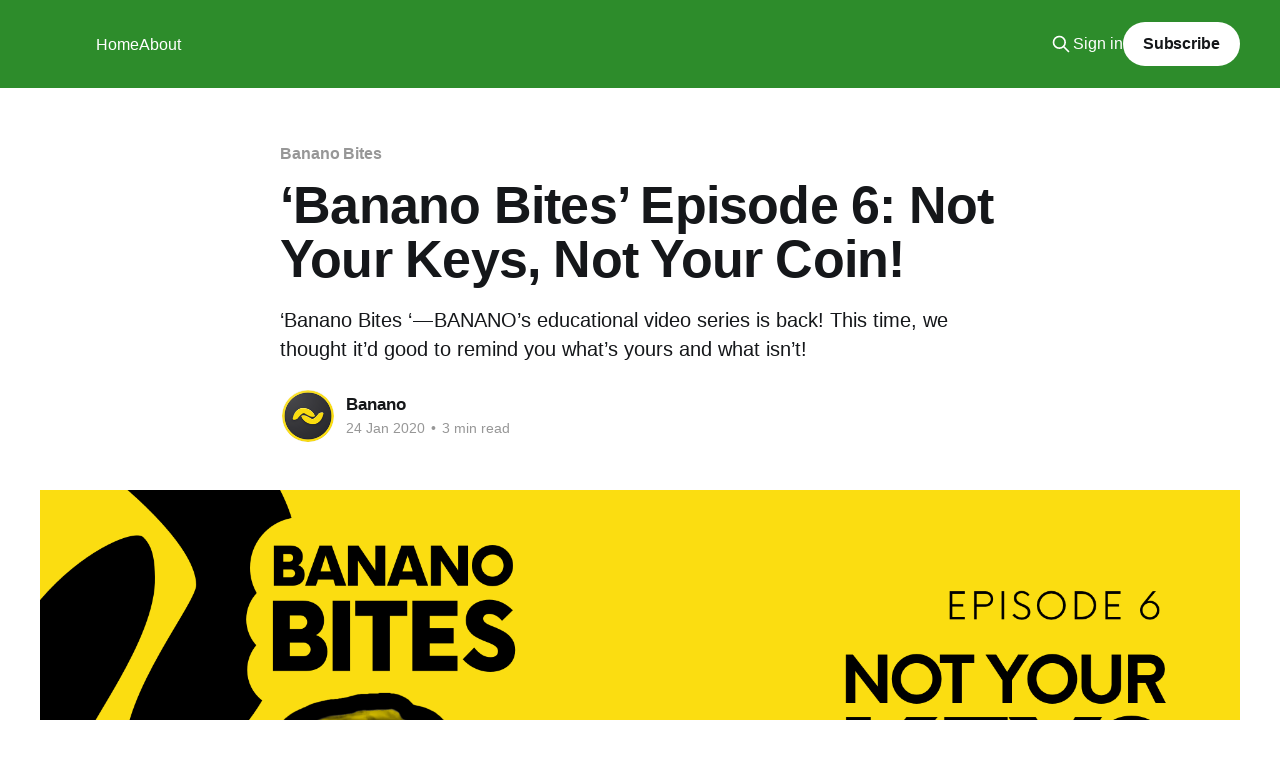

--- FILE ---
content_type: text/html; charset=utf-8
request_url: https://ghost.banano.cc/banano-bites-episode-6-not-your-keys-not-your-coin/
body_size: 7255
content:
<!DOCTYPE html>
<html lang="en">
<head>

    <title>‘Banano Bites’ Episode 6: Not Your Keys, Not Your Coin!</title>
    <meta charset="utf-8" />
    <meta http-equiv="X-UA-Compatible" content="IE=edge" />
    <meta name="HandheldFriendly" content="True" />
    <meta name="viewport" content="width=device-width, initial-scale=1.0" />
    
    <link rel="preload" as="style" href="/assets/built/screen.css?v=3be13d20f4" />
    <link rel="preload" as="script" href="/assets/built/casper.js?v=3be13d20f4" />

    <link rel="stylesheet" type="text/css" href="/assets/built/screen.css?v=3be13d20f4" />

    <meta name="description" content="Last episode, we were talking about how to trade crypto and BANANO in particular. Buying and selling cryptocurrencies is fun and useful, however you need to have your coins on an exchange to trade…">
    <link rel="icon" href="https://ghost.banano.cc/content/images/size/w256h256/2022/06/icon-192.png" type="image/png">
    <link rel="canonical" href="https://ghost.banano.cc/banano-bites-episode-6-not-your-keys-not-your-coin/">
    <meta name="referrer" content="no-referrer-when-downgrade">
    
    <meta property="og:site_name" content="Banano Blog">
    <meta property="og:type" content="article">
    <meta property="og:title" content="‘Banano Bites’ Episode 6: Not Your Keys, Not Your Coin!">
    <meta property="og:description" content="‘Banano Bites ‘ — BANANO’s educational video series is back! This time, we thought it’d good to remind you what’s yours and what isn’t!">
    <meta property="og:url" content="https://ghost.banano.cc/banano-bites-episode-6-not-your-keys-not-your-coin/">
    <meta property="og:image" content="https://ghost.banano.cc/content/images/max/1200/0-E5sX-FxJLq0jf2Up.png">
    <meta property="article:published_time" content="2020-01-24T00:47:20.000Z">
    <meta property="article:modified_time" content="2022-06-26T21:29:29.000Z">
    <meta property="article:tag" content="Banano Bites">
    <meta property="article:tag" content="Crypto Education">
    <meta property="article:tag" content="Banano Youtube">
    <meta property="article:tag" content="crypto">
    <meta property="article:tag" content="cryptocurrency">
    
    <meta property="article:publisher" content="https://www.facebook.com/ghost">
    <meta name="twitter:card" content="summary_large_image">
    <meta name="twitter:title" content="‘Banano Bites’ Episode 6: Not Your Keys, Not Your Coin!">
    <meta name="twitter:description" content="‘Banano Bites ‘ — BANANO’s educational video series is back! This time, we thought it’d good to remind you what’s yours and what isn’t!">
    <meta name="twitter:url" content="https://ghost.banano.cc/banano-bites-episode-6-not-your-keys-not-your-coin/">
    <meta name="twitter:image" content="https://ghost.banano.cc/content/images/max/1200/0-E5sX-FxJLq0jf2Up.png">
    <meta name="twitter:label1" content="Written by">
    <meta name="twitter:data1" content="Banano">
    <meta name="twitter:label2" content="Filed under">
    <meta name="twitter:data2" content="Banano Bites, Crypto Education, Banano Youtube, crypto, cryptocurrency">
    <meta name="twitter:site" content="@ghost">
    <meta name="twitter:creator" content="@bananocoin">
    <meta property="og:image:width" content="1200">
    <meta property="og:image:height" content="675">
    
    <script type="application/ld+json">
{
    "@context": "https://schema.org",
    "@type": "Article",
    "publisher": {
        "@type": "Organization",
        "name": "Banano Blog",
        "url": "https://ghost.banano.cc/",
        "logo": {
            "@type": "ImageObject",
            "url": "https://ghost.banano.cc/content/images/2022/06/banano-logo--3-.svg"
        }
    },
    "author": {
        "@type": "Person",
        "name": "Banano",
        "image": {
            "@type": "ImageObject",
            "url": "https://ghost.banano.cc/content/images/2022/06/banano-icon--1-.png",
            "width": 512,
            "height": 512
        },
        "url": "https://ghost.banano.cc/author/banano/",
        "sameAs": [
            "https://x.com/bananocoin"
        ]
    },
    "headline": "‘Banano Bites’ Episode 6: Not Your Keys, Not Your Coin!",
    "url": "https://ghost.banano.cc/banano-bites-episode-6-not-your-keys-not-your-coin/",
    "datePublished": "2020-01-24T00:47:20.000Z",
    "dateModified": "2022-06-26T21:29:29.000Z",
    "image": {
        "@type": "ImageObject",
        "url": "https://ghost.banano.cc/content/images/max/4096/0-E5sX-FxJLq0jf2Up.png",
        "width": 1200,
        "height": 675
    },
    "keywords": "Banano Bites, Crypto Education, Banano Youtube, crypto, cryptocurrency",
    "description": "‘Banano Bites ‘ — BANANO’s educational video series is back! This time, we thought it’d good to remind you what’s yours and what isn’t!",
    "mainEntityOfPage": "https://ghost.banano.cc/banano-bites-episode-6-not-your-keys-not-your-coin/"
}
    </script>

    <meta name="generator" content="Ghost 5.130">
    <link rel="alternate" type="application/rss+xml" title="Banano Blog" href="https://ghost.banano.cc/rss/">
    <script defer src="https://cdn.jsdelivr.net/ghost/portal@~2.51/umd/portal.min.js" data-i18n="true" data-ghost="https://ghost.banano.cc/" data-key="c260f5cbbb76a6eba1edc11b2e" data-api="https://ghost.banano.cc/ghost/api/content/" data-locale="en" crossorigin="anonymous"></script><style id="gh-members-styles">.gh-post-upgrade-cta-content,
.gh-post-upgrade-cta {
    display: flex;
    flex-direction: column;
    align-items: center;
    font-family: -apple-system, BlinkMacSystemFont, 'Segoe UI', Roboto, Oxygen, Ubuntu, Cantarell, 'Open Sans', 'Helvetica Neue', sans-serif;
    text-align: center;
    width: 100%;
    color: #ffffff;
    font-size: 16px;
}

.gh-post-upgrade-cta-content {
    border-radius: 8px;
    padding: 40px 4vw;
}

.gh-post-upgrade-cta h2 {
    color: #ffffff;
    font-size: 28px;
    letter-spacing: -0.2px;
    margin: 0;
    padding: 0;
}

.gh-post-upgrade-cta p {
    margin: 20px 0 0;
    padding: 0;
}

.gh-post-upgrade-cta small {
    font-size: 16px;
    letter-spacing: -0.2px;
}

.gh-post-upgrade-cta a {
    color: #ffffff;
    cursor: pointer;
    font-weight: 500;
    box-shadow: none;
    text-decoration: underline;
}

.gh-post-upgrade-cta a:hover {
    color: #ffffff;
    opacity: 0.8;
    box-shadow: none;
    text-decoration: underline;
}

.gh-post-upgrade-cta a.gh-btn {
    display: block;
    background: #ffffff;
    text-decoration: none;
    margin: 28px 0 0;
    padding: 8px 18px;
    border-radius: 4px;
    font-size: 16px;
    font-weight: 600;
}

.gh-post-upgrade-cta a.gh-btn:hover {
    opacity: 0.92;
}</style>
    <script defer src="https://cdn.jsdelivr.net/ghost/sodo-search@~1.8/umd/sodo-search.min.js" data-key="c260f5cbbb76a6eba1edc11b2e" data-styles="https://cdn.jsdelivr.net/ghost/sodo-search@~1.8/umd/main.css" data-sodo-search="https://ghost.banano.cc/" data-locale="en" crossorigin="anonymous"></script>
    
    <link href="https://ghost.banano.cc/webmentions/receive/" rel="webmention">
    <script defer src="/public/cards.min.js?v=3be13d20f4"></script>
    <link rel="stylesheet" type="text/css" href="/public/cards.min.css?v=3be13d20f4">
    <script defer src="/public/member-attribution.min.js?v=3be13d20f4"></script><style>:root {--ghost-accent-color: #2d8c2b;}</style>

</head>
<body class="post-template tag-banano-bites tag-crypto-education tag-banano-youtube tag-crypto tag-cryptocurrency is-head-left-logo has-cover">
<div class="viewport">

    <header id="gh-head" class="gh-head outer">
        <div class="gh-head-inner inner">
            <div class="gh-head-brand">
                <a class="gh-head-logo" href="https://ghost.banano.cc">
                        <img src="https://ghost.banano.cc/content/images/2022/06/banano-logo--3-.svg" alt="Banano Blog">
                </a>
                <button class="gh-search gh-icon-btn" aria-label="Search this site" data-ghost-search><svg xmlns="http://www.w3.org/2000/svg" fill="none" viewBox="0 0 24 24" stroke="currentColor" stroke-width="2" width="20" height="20"><path stroke-linecap="round" stroke-linejoin="round" d="M21 21l-6-6m2-5a7 7 0 11-14 0 7 7 0 0114 0z"></path></svg></button>
                <button class="gh-burger" aria-label="Main Menu"></button>
            </div>

            <nav class="gh-head-menu">
                <ul class="nav">
    <li class="nav-home"><a href="https://ghost.banano.cc/">Home</a></li>
    <li class="nav-about"><a href="https://ghost.banano.cc/about/">About</a></li>
</ul>

            </nav>

            <div class="gh-head-actions">
                    <button class="gh-search gh-icon-btn" aria-label="Search this site" data-ghost-search><svg xmlns="http://www.w3.org/2000/svg" fill="none" viewBox="0 0 24 24" stroke="currentColor" stroke-width="2" width="20" height="20"><path stroke-linecap="round" stroke-linejoin="round" d="M21 21l-6-6m2-5a7 7 0 11-14 0 7 7 0 0114 0z"></path></svg></button>
                    <div class="gh-head-members">
                                <a class="gh-head-link" href="#/portal/signin" data-portal="signin">Sign in</a>
                                <a class="gh-head-button" href="#/portal/signup" data-portal="signup">Subscribe</a>
                    </div>
            </div>
        </div>
    </header>

    <div class="site-content">
        



<main id="site-main" class="site-main">
<article class="article post tag-banano-bites tag-crypto-education tag-banano-youtube tag-crypto tag-cryptocurrency ">

    <header class="article-header gh-canvas">

        <div class="article-tag post-card-tags">
                <span class="post-card-primary-tag">
                    <a href="/tag/banano-bites/">Banano Bites</a>
                </span>
        </div>

        <h1 class="article-title">‘Banano Bites’ Episode 6: Not Your Keys, Not Your Coin!</h1>

            <p class="article-excerpt">‘Banano Bites ‘ — BANANO’s educational video series is back! This time, we thought it’d good to remind you what’s yours and what isn’t!</p>

        <div class="article-byline">
        <section class="article-byline-content">

            <ul class="author-list instapaper_ignore">
                <li class="author-list-item">
                    <a href="/author/banano/" class="author-avatar" aria-label="Read more of Banano">
                        <img class="author-profile-image" src="/content/images/size/w100/2022/06/banano-icon--1-.png" alt="Banano" />
                    </a>
                </li>
            </ul>

            <div class="article-byline-meta">
                <h4 class="author-name"><a href="/author/banano/">Banano</a></h4>
                <div class="byline-meta-content">
                    <time class="byline-meta-date" datetime="2020-01-24">24 Jan 2020</time>
                        <span class="byline-reading-time"><span class="bull">&bull;</span> 3 min read</span>
                </div>
            </div>

        </section>
        </div>

            <figure class="article-image">
                <img
                    srcset="/content/images/size/w300/max/4096/0-E5sX-FxJLq0jf2Up.png 300w,
                            /content/images/size/w600/max/4096/0-E5sX-FxJLq0jf2Up.png 600w,
                            /content/images/size/w1000/max/4096/0-E5sX-FxJLq0jf2Up.png 1000w,
                            /content/images/size/w2000/max/4096/0-E5sX-FxJLq0jf2Up.png 2000w"
                    sizes="(min-width: 1400px) 1400px, 92vw"
                    src="/content/images/size/w2000/max/4096/0-E5sX-FxJLq0jf2Up.png"
                    alt="‘Banano Bites’ Episode 6: Not Your Keys, Not Your Coin!"
                />
            </figure>

    </header>

    <section class="gh-content gh-canvas">
        <h4 id="-banano-bites-banano-s-educational-video-series-is-back-this-time-we-thought-it-d-good-to-remind-you-what-s-yours-and-what-isn-t-"><strong>‘Banano Bites ‘ — BANANO’s educational video series is back! This time, we thought it’d good to remind you what’s yours and what isn’t!</strong></h4><figure class="kg-card kg-image-card"><img src="https://ghost.banano.cc/content/images/2022/06/0-E5sX-FxJLq0jf2Up-2.png" class="kg-image" alt loading="lazy" width="1920" height="1080" srcset="https://ghost.banano.cc/content/images/size/w600/2022/06/0-E5sX-FxJLq0jf2Up-2.png 600w, https://ghost.banano.cc/content/images/size/w1000/2022/06/0-E5sX-FxJLq0jf2Up-2.png 1000w, https://ghost.banano.cc/content/images/size/w1600/2022/06/0-E5sX-FxJLq0jf2Up-2.png 1600w, https://ghost.banano.cc/content/images/2022/06/0-E5sX-FxJLq0jf2Up-2.png 1920w" sizes="(min-width: 720px) 720px"></figure><p><a href="https://www.publish0x.com/banano/banano-bites-episode-5-learn-how-trade-banano-xjqdmj?a=QJ0dNjvdLO&ref=ghost.banano.cc" rel="noopener"><strong>Last episode, we were talking about how to trade crypto and BANANO in particular</strong>.</a> Buying and selling cryptocurrencies is fun and useful, however you need to have your coins on an exchange to trade. And that’s fine. But whatever you do — never leave your coins on exchanges longer than really needed. Move them to a wallet that is under your control, where you have the private key.<strong> If you leave them on an exchange, you don’t have the private keys and they’re technically not your coins.</strong> It has happened often enough that exchanges are hacked, go out of business or exit scam. Even Binance was hacked last year! Nobody will be able to help you in such cases, meaning <strong>if you want to make sure your coins stay your coins, get them under your control. </strong>Apart from that, it contributes to decentralization of networks.</p><h4 id="after-all-this-is-a-reminder-to-get-your-coins-off-exchanges-now-please-make-also-sure-to-backup-the-private-keys-to-your-wallet-">After all, this is a reminder to get your coins off exchanges now! Please make also sure to backup the private keys to your wallet!</h4><p>Here’s now <a href="https://youtu.be/gWkRnqCATFE?ref=ghost.banano.cc" rel="noopener">‘<strong>Banano Bites Episode 6: Not Your Keys, Not Your Coin</strong>’</a>:</p><figure class="kg-card kg-embed-card"><iframe src="https://www.youtube.com/embed/gWkRnqCATFE?feature=oembed" width="700" height="393" frameborder="0" scrolling="no"></iframe></figure><h3 id="related-links-at-a-glance">Related links at a glance</h3><p><a href="https://www.youtube.com/c/BananoPictures?ref=ghost.banano.cc" rel="noopener"><strong>BANANO Official Youtube Channel</strong></a><br>CryptoJitsu at <a href="https://twitter.com/CryptoJitz?ref=ghost.banano.cc" rel="noopener"><strong>Twitter</strong></a><strong> </strong>| <a href="https://www.youtube.com/channel/UCGwUMBfXd9ukAtZxh4vgtGQ?ref=ghost.banano.cc" rel="noopener"><strong>Youtube</strong></a></p><p><a href="http://exchange.banano.how/?ref=ghost.banano.cc" rel="noopener"><strong>Overview: All current BANANO exchanges</strong></a></p><p>Previous non-official BANANO Youtube Videos by CryptoJitsu:<br><a href="https://youtu.be/H52VFiTBSa4?ref=ghost.banano.cc" rel="noopener"><strong>BANANO and NANO</strong></a> | <a href="https://www.youtube.com/watch?v=Ab0rJEkN6kM&ref=ghost.banano.cc" rel="noopener"><strong>BANANO Mining</strong></a> |<a href="https://www.youtube.com/watch?v=uO4DTAKe7Iw&ref=ghost.banano.cc" rel="noopener"><strong>BANANO Yellowpaper</strong></a></p><h3 id="previous-banano-bites-episodes">Previous ‘BANANO Bites’ Episodes</h3><figure class="kg-card kg-embed-card kg-card-hascaption"><iframe src="https://www.youtube.com/embed/_-PGng_QT2M?feature=oembed" width="700" height="393" frameborder="0" scrolling="no"></iframe><figcaption><a href="https://www.youtube.com/watch?v=_-PGng_QT2M&ref=ghost.banano.cc" data-href="https://www.youtube.com/watch?v=_-PGng_QT2M" class="markup--anchor markup--figure-anchor" rel="noopener" target="_blank">BANANO Bites — Episode 1: What is BANANO?</a> — Don’t forget to <a href="https://www.youtube.com/c/BananoPictures?ref=ghost.banano.cc" data-href="https://www.youtube.com/c/BananoPictures" class="markup--anchor markup--figure-anchor" rel="noopener" target="_blank"><strong class="markup--strong markup--figure-strong">subscribe</strong></a><strong class="markup--strong markup--figure-strong">!</strong></figcaption></figure><figure class="kg-card kg-embed-card kg-card-hascaption"><iframe src="https://www.youtube.com/embed/pH8Z4jJN3m0?feature=oembed" width="700" height="393" frameborder="0" scrolling="no"></iframe><figcaption><a href="https://www.youtube.com/watch?v=pH8Z4jJN3m0&ref=ghost.banano.cc" data-href="https://www.youtube.com/watch?v=pH8Z4jJN3m0" class="markup--anchor markup--figure-anchor" rel="noopener" target="_blank">BANANO Bites — Episode 2: Kalium Wallet</a> — Don’t forget to <a href="https://www.youtube.com/c/BananoPictures?ref=ghost.banano.cc" data-href="https://www.youtube.com/c/BananoPictures" class="markup--anchor markup--figure-anchor" rel="noopener" target="_blank"><strong class="markup--strong markup--figure-strong">subscribe</strong></a><strong class="markup--strong markup--figure-strong">!</strong></figcaption></figure><figure class="kg-card kg-embed-card kg-card-hascaption"><iframe src="https://www.youtube.com/embed/K1Kj63aewDA?feature=oembed" width="700" height="393" frameborder="0" scrolling="no"></iframe><figcaption><a href="https://www.youtube.com/watch?v=K1Kj63aewDA&ref=ghost.banano.cc" data-href="https://www.youtube.com/watch?v=K1Kj63aewDA" class="markup--anchor markup--figure-anchor" rel="noopener" target="_blank">Banano Bites — Episode 3: BANANO Miner</a> — Don’t forget to <a href="https://www.youtube.com/c/BananoPictures?ref=ghost.banano.cc" data-href="https://www.youtube.com/c/BananoPictures" class="markup--anchor markup--figure-anchor" rel="noopener" target="_blank"><strong class="markup--strong markup--figure-strong">subscribe</strong></a><strong class="markup--strong markup--figure-strong">!</strong></figcaption></figure><figure class="kg-card kg-embed-card kg-card-hascaption"><iframe src="https://www.youtube.com/embed/V-2qwClQJCM?feature=oembed" width="700" height="393" frameborder="0" scrolling="no"></iframe><figcaption><a href="https://youtu.be/V-2qwClQJCM?ref=ghost.banano.cc" data-href="https://youtu.be/V-2qwClQJCM" class="markup--anchor markup--figure-anchor" rel="noopener" target="_blank">Banano Bites — Episode 4: BANANO Miner</a> — Don’t forget to <a href="https://www.youtube.com/c/BananoPictures?ref=ghost.banano.cc" data-href="https://www.youtube.com/c/BananoPictures" class="markup--anchor markup--figure-anchor" rel="noopener" target="_blank"><strong class="markup--strong markup--figure-strong">subscribe</strong></a><strong class="markup--strong markup--figure-strong">!</strong></figcaption></figure><figure class="kg-card kg-embed-card kg-card-hascaption"><iframe src="https://www.youtube.com/embed/iXtFHY3LRN0?feature=oembed" width="700" height="393" frameborder="0" scrolling="no"></iframe><figcaption><a href="https://youtu.be/gWkRnqCATFE?ref=ghost.banano.cc" data-href="https://youtu.be/gWkRnqCATFE" class="markup--anchor markup--figure-anchor" rel="noopener" target="_blank">Banano Bites — Episode 5: Trading BANANO</a> — Don’t forget to <a href="https://www.youtube.com/c/BananoPictures?ref=ghost.banano.cc" data-href="https://www.youtube.com/c/BananoPictures" class="markup--anchor markup--figure-anchor" rel="noopener" target="_blank"><strong class="markup--strong markup--figure-strong">subscribe</strong></a><strong class="markup--strong markup--figure-strong">!</strong></figcaption></figure><h3 id="what-the-fork-is-banano">What the Fork is BANANO?</h3><p>For those of you who don’t know BANANO yet, it’s obviously perfect to just read our brand-new animated, meme-rich and interactive <a href="https://banano.cc/yellowpaper/?ref=ghost.banano.cc" rel="noopener"><strong>Yellowpaper</strong></a><strong>!</strong></p><p>BANANO is a cryptocurrency (forked from NANO in April 2018) powered by DAG technology — here to distrupt the meme economy. Yes, BANANO has memes! And also feeless and near-instant transactions, a highly active community, and active technical development! The BANANO community doesn’t take themselves too seriously, but we’re here for the long run and we enjoy what we do. <strong>A concise explanation can also be found </strong><a href="https://bitcointalk.org/index.php?topic=5165788&source=post_page---------------------------" rel="noopener"><strong>here at Bitcointalk</strong></a><strong>, or on our </strong><a href="https://banano.cc/?source=post_page---------------------------" rel="noopener"><strong>official website</strong></a><strong>, and you’ll find help getting started at </strong><a href="https://banano.how/?source=post_page---------------------------" rel="noopener"><strong>banano.how</strong></a>.</p><p>See current <strong>BANANO price and market data</strong> <strong>at </strong><a href="https://www.coingecko.com/en/coins/banano?ref=ghost.banano.cc" rel="noopener"><strong>Coingecko</strong></a>. All current <strong>trading pairs and exchanges </strong><a href="http://exchange.banano.how/?ref=ghost.banano.cc" rel="noopener"><strong>here</strong></a>.</p><p>On top of this, <strong>BANANO is super easy to use and puts an emphasis on free and fair distribution and crypto education</strong>. Just try our slick mobile wallet called <a href="https://kalium.banano.cc/?ref=ghost.banano.cc" rel="noopener">Kalium</a> and get your first free $BANANO from one of our <a href="https://banano.cc/?ref=ghost.banano.cc#faucets" rel="noopener">faucets</a> within minutes!</p><figure class="kg-card kg-image-card kg-card-hascaption"><img src="https://ghost.banano.cc/content/images/2022/06/1-8heWPuYVVkifwGg2kvRuVA-8.png" class="kg-image" alt loading="lazy" width="1920" height="813" srcset="https://ghost.banano.cc/content/images/size/w600/2022/06/1-8heWPuYVVkifwGg2kvRuVA-8.png 600w, https://ghost.banano.cc/content/images/size/w1000/2022/06/1-8heWPuYVVkifwGg2kvRuVA-8.png 1000w, https://ghost.banano.cc/content/images/size/w1600/2022/06/1-8heWPuYVVkifwGg2kvRuVA-8.png 1600w, https://ghost.banano.cc/content/images/2022/06/1-8heWPuYVVkifwGg2kvRuVA-8.png 1920w" sizes="(min-width: 720px) 720px"><figcaption>Kalium — BANANO’s mobile wallet (<a href="https://kalium.banano.cc/?ref=ghost.banano.cc" data-href="https://kalium.banano.cc" class="markup--anchor markup--figure-anchor" rel="noopener" target="_blank">download</a>)</figcaption></figure><h3 id="join-the-banano-republic-">Join the Banano Republic!</h3><p>BANANO ($BAN) is a fee-less, instant, rich in potassium cryptocurrency powered by DAG technology disrupting the meme economy.</p><p><strong>Official Website:</strong> <a href="https://banano.cc/?ref=ghost.banano.cc" rel="noopener">banano.cc</a><br><strong>Yellowpaper:</strong> <a href="https://banano.cc/yellowpaper/?ref=ghost.banano.cc" rel="noopener">https://banano.cc/yellowpaper/</a><br><strong>Help getting started:</strong> <a href="https://banano.how/?ref=ghost.banano.cc" rel="noopener">banano.how</a></p><p><strong>Join our social channels for updates &amp; giveaways:</strong><br><a href="https://chat.banano.cc/?ref=ghost.banano.cc" rel="noopener">Discord</a> | <a href="https://www.reddit.com/r/banano?ref=ghost.banano.cc" rel="noopener">Reddit</a> |<a href="https://banano.how/telegram/?ref=ghost.banano.cc" rel="noopener">Telegram</a><br><a href="https://medium.com/banano/?ref=ghost.banano.cc">Medium</a> | <a href="https://steemit.com/@bananocurrency/?ref=ghost.banano.cc" rel="noopener">Steemit</a> | <a href="https://www.publish0x.com/banano?ref=ghost.banano.cc" rel="noopener">Publish0x</a><br><a href="https://twitter.com/bananocoin?ref=ghost.banano.cc" rel="noopener">Twitter</a> | <a href="https://instagram.com/bananocurrency/?ref=ghost.banano.cc" rel="noopener">Instagram</a> | <a href="https://www.facebook.com/bananocurrency/" rel="noopener">Facebook</a><br><a href="https://www.youtube.com/c/BananoPictures?ref=ghost.banano.cc" rel="noopener">Youtube</a> | <a href="https://github.com/bananocoin?ref=ghost.banano.cc" rel="noopener">Github</a> | <a href="https://bitcointalk.org/index.php?topic=5165788&ref=ghost.banano.cc" rel="noopener">BitcoinTalk</a></p><p><strong>Overviews:</strong><br><a href="http://news.banano.how/?ref=ghost.banano.cc" rel="noopener">BANANO News</a> | <a href="https://banano.how/links/?ref=ghost.banano.cc" rel="noopener">BANANO links</a> | <a href="http://events.banano.how/?ref=ghost.banano.cc" rel="noopener">BANANO events</a></p>
    </section>


</article>
</main>

    <section class="footer-cta outer">
        <div class="inner">
            <h2 class="footer-cta-title">Sign up for more like this.</h2>
            <a class="footer-cta-button" href="#/portal" data-portal>
                <div class="footer-cta-input">Enter your email</div>
                <span>Subscribe</span>
            </a>
        </div>
    </section>



            <aside class="read-more-wrap outer">
                <div class="read-more inner">
                        
<article class="post-card post">

    <a class="post-card-image-link" href="/banano-is-turning-6-join-the-birthday-party-on-april-1st-2/">

        <img class="post-card-image"
            srcset="/content/images/size/w300/2025/04/7-years-2.png 300w,
                    /content/images/size/w600/2025/04/7-years-2.png 600w,
                    /content/images/size/w1000/2025/04/7-years-2.png 1000w,
                    /content/images/size/w2000/2025/04/7-years-2.png 2000w"
            sizes="(max-width: 1000px) 400px, 800px"
            src="/content/images/size/w600/2025/04/7-years-2.png"
            alt="Banano is Turning 7! Join the Birthday Party on April 1st!"
            loading="lazy"
        />


    </a>

    <div class="post-card-content">

        <a class="post-card-content-link" href="/banano-is-turning-6-join-the-birthday-party-on-april-1st-2/">
            <header class="post-card-header">
                <div class="post-card-tags">
                </div>
                <h2 class="post-card-title">
                    Banano is Turning 7! Join the Birthday Party on April 1st!
                </h2>
            </header>
                <div class="post-card-excerpt">Banano is turning 7 today, on April 1st, 2025— and you should come and celebrate with one of the most wholesome communities in the whole cryptoverse !</div>
        </a>

        <footer class="post-card-meta">
            <time class="post-card-meta-date" datetime="2025-04-01">01 Apr 2025</time>
                <span class="post-card-meta-length">3 min read</span>
        </footer>

    </div>

</article>
                        
<article class="post-card post">

    <a class="post-card-image-link" href="/banano-monthly-update-84-april-2025/">

        <img class="post-card-image"
            srcset="/content/images/size/w300/2025/04/SMALLnew_cast_monthly_s1s.webp 300w,
                    /content/images/size/w600/2025/04/SMALLnew_cast_monthly_s1s.webp 600w,
                    /content/images/size/w1000/2025/04/SMALLnew_cast_monthly_s1s.webp 1000w,
                    /content/images/size/w2000/2025/04/SMALLnew_cast_monthly_s1s.webp 2000w"
            sizes="(max-width: 1000px) 400px, 800px"
            src="/content/images/size/w600/2025/04/SMALLnew_cast_monthly_s1s.webp"
            alt="BANANO Monthly Update #84 (April 2025)"
            loading="lazy"
        />


    </a>

    <div class="post-card-content">

        <a class="post-card-content-link" href="/banano-monthly-update-84-april-2025/">
            <header class="post-card-header">
                <div class="post-card-tags">
                </div>
                <h2 class="post-card-title">
                    BANANO Monthly Update #84 (April 2025)
                </h2>
            </header>
                <div class="post-card-excerpt">Here&#39;s the fresh BANANO Monthly Update April 2025 containing all the news and updates from the BANANO ecosystem from March 2025.</div>
        </a>

        <footer class="post-card-meta">
            <time class="post-card-meta-date" datetime="2025-04-01">01 Apr 2025</time>
                <span class="post-card-meta-length">4 min read</span>
        </footer>

    </div>

</article>
                        
<article class="post-card post">

    <a class="post-card-image-link" href="/banano-monthly-update-83-march-2025/">

        <img class="post-card-image"
            srcset="/content/images/size/w300/2025/03/SMALLnew_cast_monthly_s1s.webp 300w,
                    /content/images/size/w600/2025/03/SMALLnew_cast_monthly_s1s.webp 600w,
                    /content/images/size/w1000/2025/03/SMALLnew_cast_monthly_s1s.webp 1000w,
                    /content/images/size/w2000/2025/03/SMALLnew_cast_monthly_s1s.webp 2000w"
            sizes="(max-width: 1000px) 400px, 800px"
            src="/content/images/size/w600/2025/03/SMALLnew_cast_monthly_s1s.webp"
            alt="BANANO Monthly Update #83 (March 2025)"
            loading="lazy"
        />


    </a>

    <div class="post-card-content">

        <a class="post-card-content-link" href="/banano-monthly-update-83-march-2025/">
            <header class="post-card-header">
                <div class="post-card-tags">
                </div>
                <h2 class="post-card-title">
                    BANANO Monthly Update #83 (March 2025)
                </h2>
            </header>
                <div class="post-card-excerpt">Check out this ripe the BANANO Monthly Update March 2025 with all news and updates from the BANANO ecosphere from February 2025.</div>
        </a>

        <footer class="post-card-meta">
            <time class="post-card-meta-date" datetime="2025-04-01">01 Apr 2025</time>
                <span class="post-card-meta-length">4 min read</span>
        </footer>

    </div>

</article>
                </div>
            </aside>



    </div>

    <footer class="site-footer outer">
        <div class="inner">
            <section class="copyright"><a href="https://ghost.banano.cc">Banano Blog</a> &copy; 2026</section>
            <nav class="site-footer-nav">
                <ul class="nav">
    <li class="nav-sign-up"><a href="#/portal/">Sign up</a></li>
</ul>

            </nav>
            <div class="gh-powered-by"><a href="https://ghost.org/" target="_blank" rel="noopener">Powered by Ghost</a></div>
        </div>
    </footer>

</div>

    <div class="pswp" tabindex="-1" role="dialog" aria-hidden="true">
    <div class="pswp__bg"></div>

    <div class="pswp__scroll-wrap">
        <div class="pswp__container">
            <div class="pswp__item"></div>
            <div class="pswp__item"></div>
            <div class="pswp__item"></div>
        </div>

        <div class="pswp__ui pswp__ui--hidden">
            <div class="pswp__top-bar">
                <div class="pswp__counter"></div>

                <button class="pswp__button pswp__button--close" title="Close (Esc)"></button>
                <button class="pswp__button pswp__button--share" title="Share"></button>
                <button class="pswp__button pswp__button--fs" title="Toggle fullscreen"></button>
                <button class="pswp__button pswp__button--zoom" title="Zoom in/out"></button>

                <div class="pswp__preloader">
                    <div class="pswp__preloader__icn">
                        <div class="pswp__preloader__cut">
                            <div class="pswp__preloader__donut"></div>
                        </div>
                    </div>
                </div>
            </div>

            <div class="pswp__share-modal pswp__share-modal--hidden pswp__single-tap">
                <div class="pswp__share-tooltip"></div>
            </div>

            <button class="pswp__button pswp__button--arrow--left" title="Previous (arrow left)"></button>
            <button class="pswp__button pswp__button--arrow--right" title="Next (arrow right)"></button>

            <div class="pswp__caption">
                <div class="pswp__caption__center"></div>
            </div>
        </div>
    </div>
</div>
<script
    src="https://code.jquery.com/jquery-3.5.1.min.js"
    integrity="sha256-9/aliU8dGd2tb6OSsuzixeV4y/faTqgFtohetphbbj0="
    crossorigin="anonymous">
</script>
<script src="/assets/built/casper.js?v=3be13d20f4"></script>
<script>
$(document).ready(function () {
    // Mobile Menu Trigger
    $('.gh-burger').click(function () {
        $('body').toggleClass('gh-head-open');
    });
    // FitVids - Makes video embeds responsive
    $(".gh-content").fitVids();
});
</script>



<script defer src="https://static.cloudflareinsights.com/beacon.min.js/vcd15cbe7772f49c399c6a5babf22c1241717689176015" integrity="sha512-ZpsOmlRQV6y907TI0dKBHq9Md29nnaEIPlkf84rnaERnq6zvWvPUqr2ft8M1aS28oN72PdrCzSjY4U6VaAw1EQ==" data-cf-beacon='{"version":"2024.11.0","token":"5e7255f470a7427286dafe042cac5eb3","r":1,"server_timing":{"name":{"cfCacheStatus":true,"cfEdge":true,"cfExtPri":true,"cfL4":true,"cfOrigin":true,"cfSpeedBrain":true},"location_startswith":null}}' crossorigin="anonymous"></script>
</body>
</html>


--- FILE ---
content_type: image/svg+xml
request_url: https://ghost.banano.cc/content/images/2022/06/banano-logo--3-.svg
body_size: 106
content:
<svg xmlns="http://www.w3.org/2000/svg" viewBox="0 0 843 135"><path fill="#FBDD11" d="M441.3 99.69h-41.67l-5.4 14.96h-15.85l37.47-94.3h9.22l37.6 94.3H446.7l-5.4-14.96Zm-4.6-12.71-16.18-44.52-16.2 44.52h32.37Zm185.8 12.7h-41.65l-5.55 14.97h-15.85l37.6-94.3h9.22l37.62 94.3h-16l-5.4-14.96Zm-4.61-12.7-16.17-44.52-16.2 44.52h32.37Zm152.2 22.26a48.27 48.27 0 0 1 0-83.6 48.66 48.66 0 0 1 48.6 0 48.27 48.27 0 0 1 0 83.6 48.66 48.66 0 0 1-48.6 0Zm41.61-12.16a33.82 33.82 0 0 0 16.94-29.61 34.36 34.36 0 0 0-34.56-34.17 34.44 34.44 0 0 0-16.92 4.53 33.76 33.76 0 0 0-16.96 29.61 34.36 34.36 0 0 0 34.53 34.19 34.43 34.43 0 0 0 16.97-4.55ZM368.08 74.91c3 4.21 4.53 9.3 4.34 14.47a24.6 24.6 0 0 1-3.52 13.18 24.36 24.36 0 0 1-9.63 8.79 29.17 29.17 0 0 1-13.53 3.3H305.9v-94.3h35.22a29.4 29.4 0 0 1 13.64 3.16 24.35 24.35 0 0 1 9.75 9.13A24.95 24.95 0 0 1 368.05 46a24 24 0 0 1-3.11 12.48 21.75 21.75 0 0 1-8.8 8.17 23.89 23.89 0 0 1 11.94 8.26Zm-17.05 24.46a13.32 13.32 0 0 0 5.22-4.87 12.8 12.8 0 0 0 1.9-6.91 12.9 12.9 0 0 0-1.93-6.94 14.44 14.44 0 0 0-12.44-6.85h-23.8v27.35h23.7a14.8 14.8 0 0 0 7.35-1.78Zm.9-59.11a13.4 13.4 0 0 0-5.19-4.69 14.9 14.9 0 0 0-7.19-1.75h-19.57v27.24h19.48a14.42 14.42 0 0 0 12.39-6.89 13.28 13.28 0 0 0 1.93-7.03c.06-2.42-.58-4.81-1.84-6.88ZM548.9 20.34v94.31h-5.87L488 50.7v63.96h-14.5v-94.3h5.67l55.23 63.58v-63.6h14.5Zm181.2 0v94.31h-5.87l-55-63.96v63.96h-14.5v-94.3h5.7l55.17 63.58V20.34h14.5ZM184.46 133.86C103.65 144.04 66.43 72.83 73.03 65.88c4.36-4.58 11.14-4.86 17.01-5.02 27.02-.73 65.27 30.84 73.03 30.69 15.02-.31 37.62-24.2 52.43-43.9 6.2-8.24 44.92-20.66 40.63 1-13.93 70.2-61.37 83.9-71.67 85.2ZM72 .99c80.82-10.18 118.03 61.03 111.43 67.98-4.36 4.58-11.13 4.86-17 5.02-27.03.73-65.27-30.85-73.03-30.69-15.02.31-37.62 24.2-52.43 43.9-6.2 8.24-44.92 20.66-40.63-.99C14.25 16.01 61.7 2.3 72 1Z"/></svg>